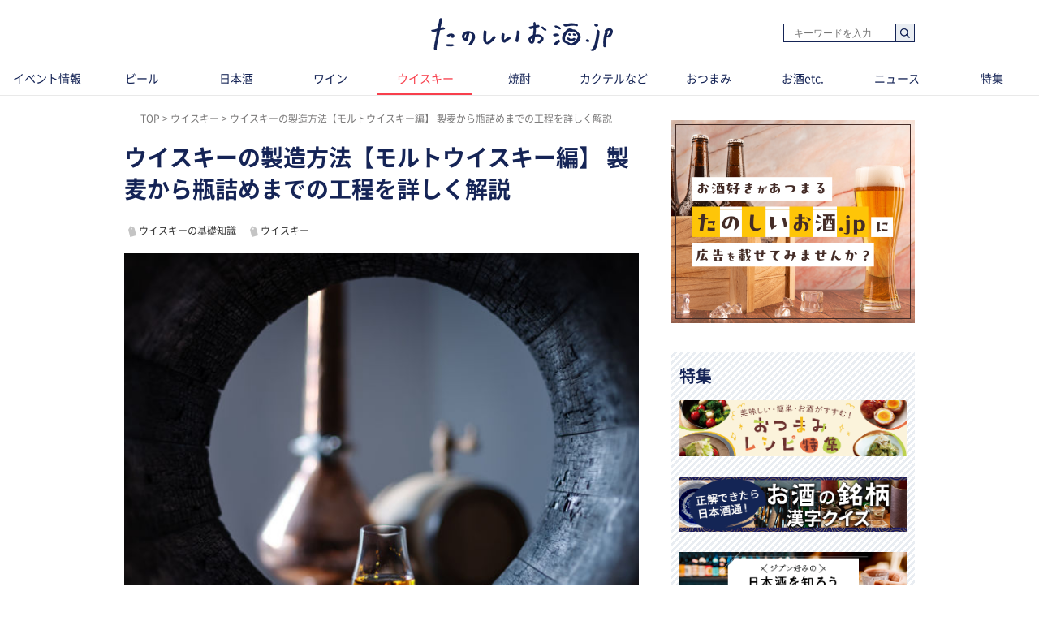

--- FILE ---
content_type: text/html; charset=UTF-8
request_url: https://tanoshiiosake.jp/9575
body_size: 13481
content:
<!DOCTYPE html><html lang="ja"><head><meta charset="utf-8" /><title>ウイスキーの製造方法【モルトウイスキー編】 製麦から瓶詰めまでの工程を詳しく解説｜たのしいお酒.jp</title><meta name="viewport" content="width=1030"><meta name="description" content="モルトウイスキーの製造方法は、原料の大麦麦芽（モルト）から造ったもろみを蒸溜して、木製の古樽で熟成させるという流れが一般的です。今回は、スコッチウイスキーを例に     モルトウイスキーの製造方法について、製麦から瓶詰めまでの工程を紹介します。"><!-- Open Graph protocol --><meta property="og:title" content="ウイスキーの製造方法【モルトウイスキー編】 製麦から瓶詰めまでの工程を詳しく解説｜たのしいお酒.jp"><meta property="og:description" content="モルトウイスキーの製造方法は、原料の大麦麦芽（モルト）から造ったもろみを蒸溜して、木製の古樽で熟成させるという流れが一般的です。今回は、スコッチウイスキーを例に     モルトウイスキーの製造方法について、製麦から瓶詰めまでの工程を紹介します。"><meta property="og:url" content="https://tanoshiiosake.jp/9575"><meta property="og:image" content="https://image.tanoshiiosake.jp/images/21637.jpg"><meta property="og:type" content="website"><meta property="og:site_name" content="たのしいお酒.jp-おいしいお酒をもっとたのしく。"><meta property="fb:app_id" content="183278602196175"><meta http-equiv="x-dns-prefetch-control" content="on"><meta name="thumbnail" content="https://image.tanoshiiosake.jp/images/21637.jpg" /><link rel='preconnect dns-prefetch' href="https://www.google-analytics.com"><link rel='preconnect dns-prefetch' href="https://www.googletagmanager.com"><link rel="preload" href="https://image.tanoshiiosake.jp/images/21637.jpg" as="image"><link rel="preload" href="/shared/fonts/vendor/font-awesome/fontawesome-webfont.woff2?v=4.3.0" as="font" type="font/woff2" crossorigin=""><link rel="preload" href="/shared/fonts/vendor/NotoSansCJKJP/NotoSansCJKjp-Regular.woff2" as="font" type="font/woff2" crossorigin=""><link rel="preload" href="/shared/fonts/vendor/NotoSansCJKJP/NotoSansCJKjp-Medium.woff2" as="font" type="font/woff2" crossorigin=""><link rel="preload" href="/shared/fonts/vendor/NotoSansCJKJP/NotoSansCJKjp-Bold.woff2" as="font" type="font/woff2" crossorigin=""><link href="/favicon.ico?1530783005" type="image/x-icon" rel="icon" /><link href="/favicon.ico?1530783005" type="image/x-icon" rel="shortcut icon" /><link rel="stylesheet" href="/shared/styles/pc/style.css?1768876108" /><script src="/shared/scripts/vendor/jquery/jquery.min.js?1530783014"></script><script src="/shared/scripts/pc/pagetop.js?1530783014" defer="defer"></script><script>
  var dataLayer = [], dataLayerParams = {};

  dataLayerParams['referer'] = '/';

  dataLayer.push(dataLayerParams);
</script><!-- Google Tag Manager --><noscript><iframe src="//www.googletagmanager.com/ns.html?id=GTM-TPLG4BQ" height="0" width="0" style="display:none;visibility:hidden"></iframe></noscript><script src="/shared/scripts/vendor/google-analysis/gtm.js?1623225932" async="async"></script><!-- End Google Tag Manager --></head><body><header ><div class="header-inner"><div class="blk-search-001"><form action="/search" id="SearchIndexForm" method="get" accept-charset="utf-8"><div class="input text"><label for="SearchWord"></label><input name="word" placeholder="キーワードを入力" type="text" id="SearchWord"/></div><button type="submit">検索</button></form></div><mark><a href="/" class="logo"><img src="/shared/imgs/pc/logo.png" alt="「お酒の楽しさ」がみつかる、シニアソムリエ監修サイト「たのしいお酒.jp」" width="224" height="41" decoding="async"></a></mark></div><tab class="tab"><ul class="tab_inner"><li class="tab_item "><a href="/events">イベント情報</a></li><li class="tab_item "><a href="/beer">ビール</a></li><li class="tab_item "><a href="/sake">日本酒</a></li><li class="tab_item "><a href="/wine">ワイン</a></li><li class="tab_item tab_item-active"><a href="/whisky">ウイスキー</a></li><li class="tab_item "><a href="/shochua">焼酎</a></li><li class="tab_item "><a href="/cooktail">カクテルなど</a></li><li class="tab_item "><a href="/tidbit">おつまみ</a></li><li class="tab_item "><a href="/others">お酒etc.</a></li><li class="tab_item "><a href="/news">ニュース</a></li><li class="tab_item "><a href="/series">特集</a></li></ul></tab></header><div class="ly-contents"><script src="/shared/scripts/pc/ofi.min.js?1570078239"></script><script>
  objectFitImages();
</script><div class="ly-contents-body"><div class="ly-main"><ul class="breadcrumbs" itemscope itemtype="http://schema.org/BreadcrumbList"><li class="breadcrumbs_item" itemprop="itemListElement" itemscope itemtype="http://schema.org/ListItem"><a href="&#x2F;" itemprop="item"><span itemprop="name">TOP</span></a><meta itemprop="position" content="1"></li><li class="breadcrumbs_item" itemprop="itemListElement" itemscope itemtype="http://schema.org/ListItem"><a href="&#x2F;whisky" itemprop="item"><span itemprop="name">ウイスキー</span></a><meta itemprop="position" content="2"></li><li class="breadcrumbs_item" itemprop="itemListElement" itemscope itemtype="http://schema.org/ListItem"><span itemprop="name">ウイスキーの製造方法【モルトウイスキー編】 製麦から瓶詰めまでの工程を詳しく解説</span><meta itemprop="position" content="3"></li></ul><!--article class="ly-main"--><div class="articleContainer" data-bind="
      inview: onInview,
      with: article,
    "><article class="article" itemscope itemtype="http://schema.org/article"><meta itemprop="mainEntityOfPage" content=""><div itemprop="publisher" itemscope itemtype="http://schema.org/Organization"><div itemprop="logo" itemscope itemtype="http://schema.org/ImageObject"><meta itemprop="url" content="https://tanoshiiosake.jp/shared/imgs/pc/logo.png"><meta itemprop="width" content="50"><meta itemprop="height" content="50"></div><meta itemprop="name" content="たのしいお酒.jp"><meta itemprop="url" content="https://tanoshiiosake.jp/"></div><span itemprop="author" itemscope itemtype="http://schema.org/Person"><meta itemprop="name" content="たのしいお酒.jp編集部"></span><meta itemprop="datePublished" content="2022-05-24T12:08:31+09:00"><meta itemprop="dateModified" content="2024-06-11T13:30:58+09:00"><div class="part-summary-001-full mb20"><div class="part-summary-inner"><div class="info"><h1 itemprop="headline">ウイスキーの製造方法【モルトウイスキー編】 製麦から瓶詰めまでの工程を詳しく解説</h1></div><div><section class="topic-related"><div class="blk-tag-001 blk-related-topics-001"><ul class="topic-area"><li class="topic-list"><a href="/topic/4">ウイスキーの基礎知識</a></li><li class="topic-list"><a href="/topic/9">ウイスキー</a></li></ul></div></section></div><div class="thumb-block"><span itemprop="image" itemscope itemtype="https://schema.org/ImageObject"><img class="cover" src="https://image.tanoshiiosake.jp/images/21637.jpg" alt="ウイスキーの製造方法【モルトウイスキー編】 製麦から瓶詰めまでの工程を詳しく解説" width="634" height ="507" decoding="async"><meta itemprop="url" content="https://image.tanoshiiosake.jp/images/21637.jpg"></span><div class="icatch-source-block"><div class="icatch-source"><small class="source icatch-source-block"><span>出典 ： Smit/ Shutterstock.com</span></small></div></div></div><div class="info"><p itemprop="description">モルトウイスキーの製造方法は、原料の大麦麦芽（モルト）から造ったもろみを蒸溜して、木製の古樽で熟成させるという流れが一般的です。今回は、スコッチウイスキーを例に     モルトウイスキーの製造方法について、製麦から瓶詰めまでの工程を紹介します。</p></div><div class="info-line"><ul class="info-left"><li class="date">更新日：<time datetime="2024-06-11T13:30:58+09:00">2024.06.11</time></li></ul></div></div></div><aside class="blk-socialButtons"><ul><li class="facebook"><a href="http://www.facebook.com/sharer.php?u=https%3A%2F%2Ftanoshiiosake.jp%2F9575" target="_blank" rel="noopener noreferrer">シェア</a></li><li class="twitter"><a href="http://twitter.com/intent/tweet?original_referer=https%3A%2F%2Ftanoshiiosake.jp%2F9575&amp;text=ウイスキーの製造方法【モルトウイスキー編】 製麦から瓶詰めまでの工程を詳しく解説&amp;url=https%3A%2F%2Ftanoshiiosake.jp%2F9575">ポスト</a></li><li class="hatena"><a href="http://b.hatena.ne.jp/entry/tanoshiiosake.jp%2F9575" title="このエントリーをはてなブックマークに追加">ブックマーク</a></li></ul></aside><div class="article_body article-9575"><div class="part-index-001"><h2>目次</h2><div class="articleIndex"><ul class="list-type04"><li><a class="scroll" href="#136535"><div><i></i><span>ウイスキーとはどんなお酒なのかおさらいしておこう</span></div></a></li><li><a class="scroll" href="#136544"><div><i></i><span>モルトウイスキーの製造方法</span></div></a></li></ul></div></div><h2 id="136535" class="ttl-01-lv2">ウイスキーとはどんなお酒なのかおさらいしておこう</h2><div class="part-image-001"><div class="mb4"><div class="img "><img src="https://image.tanoshiiosake.jp/images/21638.jpg" class="landscape" alt="ウイスキーとはどんなお酒なのかおさらいしておこう" decoding="async" loading="lazy"></div><p class="par text">Crisp/ Shutterstock.com</p></div></div><p class="par mb32 part-text-002">モルトウイスキーの製造方法を紹介する前に、ウイスキーとはどんなお酒なのかをかんたんにおさらい。スコッチウイスキーについても改めてみていきます。</p></p><h3 id="136538" class="ttl-01-lv3">そもそもウイスキーとは？</h3><p class="par mb32 part-text-002">ウイスキーは、大麦麦芽（モルト）やトウモロコシ（コーン）などの穀類を原料に、単式蒸溜機や連続式蒸溜機で蒸溜して造られる蒸溜酒のひとつ。その定義は国によって異なりますが、一般的には、原料の穀類を仕込んで糖化、発酵させ、蒸溜して得た無色透明のスピリッツ（ニューポット／ニューメイク）を木樽に詰めて熟成させたものをウイスキーと呼びます。</p></p><h3 id="136540" class="ttl-01-lv3">ウイスキー市場の中心に位置するスコッチウイスキー</h3><p class="par mb32 part-text-002">数あるウイスキーのうち、スコッチウイスキー（スコットランド）やアイリッシュウイスキー（アイルランド）、アメリカンウイスキー（アメリカ）、カナディアンウイスキー（カナダ）、ジャパニーズウイスキー（日本）は、「世界5大ウイスキー」と呼ばれています。<br /><br />
5つの生産国のなかでもスコットランドは、ウイスキーの発祥をアイルランドと争うほど古くからウイスキー造りが盛んに行われてきた名産地です。生産量は世界でもトップクラスを誇り、ウイスキー市場の中核をなしています。</p></p><h3 id="136542" class="ttl-01-lv3">スコッチウイスキーは製造方法により3種類に分類される</h3><p class="par mb32 part-text-002">スコッチウイスキーは製造方法によって、大麦麦芽のみを原料としたモルトウイスキーと、トウモロコシなどの穀類を原料としたグレーンウイスキー、この2つをブレンドしたブレンデッドウイスキーの3種類に分類されます。<br /><br />
モルトウイスキーは香味成分が豊かで個性が強く、グレーンウイスキーはクリアで穏やか、両者を掛け合わせたブレンデッドウイスキーは、個性と飲みやすさを併せ持っているのが一般的な特徴です。<br /><br />
今回はこのうちのモルトウイスキーの製造方法にフォーカスして、造り方の工程を紹介します。<br /></p></p><div class="part-link-001"><a href="https://tanoshiiosake.jp/8818"><img src="https://image.tanoshiiosake.jp/images/20370.jpg" alt="「モルトウイスキー」の定義や特徴とは？" decoding="async"><div class="part-link-001-text-area"><p class="text-area-head">関連記事</p><p class="text-area-title">「モルトウイスキー」の定義や特徴とは？</title></div></a></div><div class="part-link-001"><a href="https://tanoshiiosake.jp//9576"><img src="https://image.tanoshiiosake.jp/images/21641.jpg" alt="「グレーンウイスキー」とはどんなウイスキー？ 原料の種類から代表的な銘柄まで紹介" decoding="async"><div class="part-link-001-text-area"><p class="text-area-head">関連記事</p><p class="text-area-title">「グレーンウイスキー」とはどんなウイスキー？ 原料の種類から代表的な銘柄まで紹介</title></div></a></div><h2 id="136544" class="ttl-01-lv2">モルトウイスキーの製造方法</h2><div class="part-image-001"><div class="mb4"><div class="img "><img src="https://image.tanoshiiosake.jp/images/21639.jpg" class="landscape" alt="モルトウイスキーの製造方法" decoding="async" loading="lazy"></div><p class="par text">Jaime Pharr/ Shutterstock.com</p></div></div><p class="par mb32 part-text-002">モルトウイスキーの製造は、製麦という工程から始まります。瓶詰めまでの一連の流れを、順を追って説明していきます。</p></p><h3 id="136547" class="ttl-01-lv3">製麦・仕込み・発酵</h3><p class="par mb32 part-text-002">まず製麦工程で大麦麦芽を作り、粉砕した麦芽に温水を加えて     糖化させ、そこに酵母を加えて発酵させてもろみ（発酵液）を造ります。</p></p><h4 id="136549" class="ttl-01-lv4">【製麦（モルティング）】</h4><p class="par mb32 part-text-002">モルトウイスキーの主原料である大麦から、大麦麦芽（モルト）を作ります。一般的な製麦工程は、大麦の収穫に始まり、風乾、保管、選粒、浸麦、発芽、乾燥、除根の順に進めていきます。<br /><br />
収穫後、乾燥させた大麦を1～2カ月ほど保管したのち、粒の大きさ別に分けて仕込み水に浸します。数時間おきに水を抜いて空気にさらし、再び水に浸すことを繰り返す作業を数日間行い、大麦から根が出てきたら発芽室に運びます。床などに並べた大麦を攪拌（かくはん）して空気に触れさせる作業を5日から1週間ほど続けて発芽を促し、値が一定の長さまで伸びたら、発芽を止めるために熱源を当てて乾燥させます。<br /><br />
伝統的な製法では、水に浸した大麦を攪拌して発芽させる「フロアモルティング」という作業を職人が行い、発芽した大麦は「キルン」と呼ばれる乾燥塔でピートを焚いて乾燥させます。ただし、近年は製麦専門のモルトスターという業者から大麦麦芽を仕入れるのが一般的で、製麦を行っている蒸溜所は、スコットランドでも数少なくなっています。<br /><br />
なお、大麦をわざわざ麦芽にする理由は、大麦のままでは糖化・発酵しにくいため。大麦を発芽させることで糖化酵素が活性化して、大麦が糖化に適した状態になるといわれています。<br /></p></p><h4 id="136551" class="ttl-01-lv4">【仕込み（糖化／マッシング）】</h4><p class="par mb32 part-text-002">仕込みの工程では、大麦麦芽に温水を加えて     糖化させ、「麦汁（ウォート）」を抽出します。<br /><br />
「マッシュタン」と呼ばれる糖化槽に、ゴミなどを取り除いて粉砕した麦芽と温めた仕込み水を入れて攪拌し、おかゆ状にします。麦芽をおかゆ状にすると、酵素が働き出し、デンプンが低分子の糖へ分解されます。     <br /><br />
糖化を終えたのち、ろ過して「ウォート」と呼ばれる麦汁を抽出します。抽出した麦汁は、冷却して20度程度まで冷やします。<br /><br />
麦汁の中には、糖類やアミノ酸、ビタミン、ミネラル、酵素類、麦芽やピート由来の成分などが含まれていて、さまざまな香味成分を生じさせるもとになるといわれています。<br /><br />
また近年の研究では、麦汁の清澄度が蒸溜で得られるニューポット（ニュースピリッツ）の酒質に関係していることが明らかになっています。清澄度が高いと香気成分であるエステル量が多く軽やかな酒質に、清澄度が低いとエステル量が少なく重みのある酒質になりやすいようです。<br /></p></p><h4 id="136553" class="ttl-01-lv4">【発酵】</h4><p class="par mb32 part-text-002">発酵工程では、酵母を加えてアルコール発酵させ、アルコール分7～9％ほどのもろみ（発酵液）を造ります。<br /><br />
仕込みの段階で冷却した麦汁を「ウォッシュバック（発酵槽）」に移し入れます。一般的にステンレス製のウォッシュバックが使われますが、伝統的な木桶を使う蒸溜所もあります。<br /><br />
麦汁の入ったウォッシュバックの中に酵母を加えて発酵させます。酵母には麦汁に含まれる糖類を、アルコールと二酸化炭素に分解する働きがあります。酵母の働きが終わると乳酸菌などが働き出して、残った糖類を分解して香味を生みます。<br /><br />
なお、酵母の種類やその土地に生息する乳酸菌の種類によって、さまざまな香気成分が生まれるといわれています。<br /></p></p><h3 id="136555" class="ttl-01-lv3">蒸溜・熟成・ブレンド</h3><div class="part-image-001"><div class="mb4"><div class="img "><img src="https://image.tanoshiiosake.jp/images/21640.jpg" class="landscape" alt="蒸溜・熟成・ブレンド" decoding="async" loading="lazy"></div><p class="par text">lanaid12/ Shutterstock.com</p></div></div><p class="par mb32 part-text-002">次に、もろみを蒸溜して得た蒸溜液を、木樽に詰めて熟成させ、ブレンドして酒質を調整します。</p></p><h4 id="136558" class="ttl-01-lv4">【蒸溜】</h4><p class="par mb32 part-text-002">蒸溜工程では、発酵工程で造ったもろみを、蒸溜機で蒸溜して蒸溜液を抽出します。蒸溜液は、ニューポットまたはニュースピリッツと呼ばれます。<br /><br />
蒸溜とは、水とアルコールの沸点の差を利用して、アルコール成分を分離・濃縮させる技術。水の沸点は100度、アルコールの沸点は約78.3度なので、先に揮発した蒸気を冷やすとアルコール分の高い液体を抽出することができます。この時点でのアルコール度数は、65～70％ほどです。<br /><br />
蒸溜に使う蒸溜機は、モルトウイスキーの場合、銅製で丸い形の「単式蒸溜機（ポットスチル）」を使うのが一般的。単式蒸溜機は、1回ずつ蒸溜を行うタイプの蒸溜機で、原料由来の成分が残りやすいのが特徴です。<br /><br />
スコットランドのモルトウイスキーでは、単式蒸溜機にもろみを入れて蒸溜する作業を2回繰り返すのが一般的で、1回目を初溜、2回目を再溜といいます。<br /><br />
なお、例外的にオーヘントッシャン蒸溜所の銘柄「オーヘントッシャン」とスプリングバンク蒸溜所の銘柄「ヘーゼルバーン」は、3回蒸溜で造られています。ちなみに、3回蒸溜はアイリッシュウイスキーの伝統製法で、今ではほとんど見られませんが、タラモアデューやジェムソンなどの製造工程ではこの伝統を守り続けています。<br /></p></p><div class="part-link-001"><a href="https://tanoshiiosake.jp/6528"><img src="https://image.tanoshiiosake.jp/images/12861.jpg" alt="単式蒸溜器がウイスキーの伝統製法と呼ばれる理由は？【ウイスキー用語集】" decoding="async"><div class="part-link-001-text-area"><p class="text-area-head">関連記事</p><p class="text-area-title">単式蒸溜器がウイスキーの伝統製法と呼ばれる理由は？【ウイスキー用語集】</title></div></a></div><h4 id="136560" class="ttl-01-lv4">【熟成（マチュレーション）】</h4><p class="par mb32 part-text-002">熟成工程では、ニューポットに加水してアルコール度数を63％前後に落とし、貯蔵樽（カスク）に詰めて熟成させます。できたてのニューポットは無色透明ですが、貯蔵庫で長期間熟成させることで、樽由来の成分が液体の中に溶け出し、美しい琥珀色へと変化します。<br /><br />
貯蔵樽には、バーボンの貯蔵に使用したバーボン樽またはシェリー樽を使うのが一般的です。<br /><br />
熟成はウイスキーらしさを形作るうえで欠かせない重要な工程です。使用する樽の種類や大きさ、貯蔵庫のタイプや場所、熟成期間など、さまざまな条件が重なり合うことで、ウイスキーの香りや味に多様な個性が生まれます。<br /></p></p><div class="part-link-001"><a href="https://tanoshiiosake.jp/6357"><img src="https://image.tanoshiiosake.jp/images/12379.jpg" alt="「ニューポット（ニューメイク）」とはウイスキーの原点？ 【ウイスキー用語集】" decoding="async"><div class="part-link-001-text-area"><p class="text-area-head">関連記事</p><p class="text-area-title">「ニューポット（ニューメイク）」とはウイスキーの原点？ 【ウイスキー用語集】</title></div></a></div><div class="part-link-001"><a href="https://tanoshiiosake.jp/9224"><img src="https://image.tanoshiiosake.jp/images/20542.jpg" alt="熟成樽を知ればウイスキーはもっとたのしくなる！" decoding="async"><div class="part-link-001-text-area"><p class="text-area-head">関連記事</p><p class="text-area-title">熟成樽を知ればウイスキーはもっとたのしくなる！</title></div></a></div><h4 id="136562" class="ttl-01-lv4">【ブレンド】</h4><p class="par mb32 part-text-002">ウイスキーの仕上げの工程で行われるのがブレンドです。ブレンドの工程では、「ブレンダー」と呼ばれる職人が、原酒をブレンディングまたはヴァッティングして味わいを調整します。<br /><br />
なお、モルトウイスキー原酒とグレーンウイスキー原酒をブレンドすることをブレンディング、モルトウイスキー原酒同士またはグレーンウイスキー原酒同士をブレンドすることをヴァッティングといいます。<br /></p></p><div class="part-link-001"><a href="https://tanoshiiosake.jp/2675"><img src="https://image.tanoshiiosake.jp/images/1024.jpg" alt="素晴らしいウイスキーを生む ブレンディングとヴァッティングとはなにか？" decoding="async"><div class="part-link-001-text-area"><p class="text-area-head">関連記事</p><p class="text-area-title">素晴らしいウイスキーを生む ブレンディングとヴァッティングとはなにか？</title></div></a></div><h3 id="136564" class="ttl-01-lv3">後熟（こうじゅく）・加水・瓶詰め</h3><p class="par mb32 part-text-002">ブレンド後に再び樽に詰めて熟成させる場合もあります。この工程を終えたら、加水してアルコール度数を調整し、最終工程の瓶詰めに移ります。</p></p><h4 id="136566" class="ttl-01-lv4">【後熟（マリッジ）】</h4><p class="par mb32 part-text-002">ブレンド後に、再び樽に詰めて熟成させることを「後熟（マリッジ）」といいます。本来はブレンデッドウイスキーの製法で使われる言葉でしたが、モルトウイスキー同士をヴァッティングした場合にも用いられています。<br /><br />
後熟は、ブレンドした複数の原酒をしっかりとなじませることで、風味を高めて品質を安定させるために行われます。後熟期間は、一般的に数カ月から1年ですが、長いものだと2年ほど寝かせるものもあります。<br /></p></p><h4 id="136568" class="ttl-01-lv4">【加水】</h4><p class="par mb32 part-text-002">加水の工程では、瓶詰め前のウイスキーに水を加え、アルコール濃度を40～43％程度に調整します。スコッチウイスキーでは、瓶詰め時の最低アルコール度数は40％と定義されているため、これ以下になることはありません。<br /><br />
ウイスキーのなかには加水せずに瓶詰めされるものもあります。加水していないカスクストレングスやシングルカスクのアルコール度数は約60％。無調整ならではの力強い味わいがたのしめるため、ツウに好まれています。なお、カスクストレングスは一切加水せずに瓶詰めされますが、シングルカスクのなかには加水したものもあります。<br /></p></p><div class="part-link-001"><a href="https://tanoshiiosake.jp/6043"><img src="https://image.tanoshiiosake.jp/images/11553.jpg" alt="「カスクストレングス」という用語には2つの意味が ある【ウイスキー用語集】" decoding="async"><div class="part-link-001-text-area"><p class="text-area-head">関連記事</p><p class="text-area-title">「カスクストレングス」という用語には2つの意味が ある【ウイスキー用語集】</title></div></a></div><h3 id="136570" class="ttl-01-lv3">【瓶詰め（ボトリング）】</h3><p class="par mb32 part-text-002">完成したウイスキーを瓶に詰めます。このとき、一般的には澱（おり）や白濁を取り除く「冷却ろ過（チルフィルタリング）」という作業が行われます。<br /><br />
一方で、発酵や樽由来の成分を少しでも味わえるように、あえて冷却ろ過を行わずに瓶詰めされるものもあります。これらは「ノンチル（ノンチルフィルター）」と呼ばれます。<br /><br />
ちなみに、ワインとは異なり、ウイスキーは瓶詰め後に熟成が進むことはほとんどありません。<br /></p></p><div class="part-link-001"><a href="https://tanoshiiosake.jp/6529"><img src="https://image.tanoshiiosake.jp/images/12871.jpg" alt="「ノンチルフィルタード」のウイスキーに込められた造り手の想いとは？【ウイスキー用語集】" decoding="async"><div class="part-link-001-text-area"><p class="text-area-head">関連記事</p><p class="text-area-title">「ノンチルフィルタード」のウイスキーに込められた造り手の想いとは？【ウイスキー用語集】</title></div></a></div><p class="par mb32 part-text-002">モルトウイスキーの製造方法を改めて見返してみると、じつに多くの工程を経て造られていることがわかります。これを機に、グレーンウイスキーやほかのウイスキーの製造方法を調べてみれば、よりいっそうウイスキーに対する理解が深まりそうですね。</p></p></div><span id="finish-reading"></span><a class="app-induction" href="https://glenfiddich-shifukucp.jp/?utm_source=osake&utm_medium=bannar" id="banner-imp-48" ><img class="mb20" src="https://image.tanoshiiosake.jp/images/30919.jpg" alt="Glenfiddich®︎Presents 至福のひとときプレゼントキャンペーン"></a><aside class="blk-socialButtons"><ul><li class="facebook"><a href="http://www.facebook.com/sharer.php?u=https%3A%2F%2Ftanoshiiosake.jp%2F9575" target="_blank" rel="noopener noreferrer">シェア</a></li><li class="twitter"><a href="http://twitter.com/intent/tweet?original_referer=https%3A%2F%2Ftanoshiiosake.jp%2F9575&amp;text=ウイスキーの製造方法【モルトウイスキー編】 製麦から瓶詰めまでの工程を詳しく解説&amp;url=https%3A%2F%2Ftanoshiiosake.jp%2F9575">ポスト</a></li><li class="hatena"><a href="http://b.hatena.ne.jp/entry/tanoshiiosake.jp%2F9575" title="このエントリーをはてなブックマークに追加">ブックマーク</a></li></ul></aside><h2 class="ttl-02-lv1"><span class="text">おすすめ情報</span></h2><section class="list-choiced ly-column-contents"><ul class="contentList contentList-type03"><li class="contentList_item"><article><a href="https://tanoshiiosake.jp/11143" class="link-article content content-cover content-type01"><div class="coverImage"><img src="https://image.tanoshiiosake.jp/images/26669.jpg" class="coverImage_body" alt="地方創生を担う、進化形酒蔵が目指す未来の酒造りとは　〜北海道・上川大雪酒造〜" width="174" height="134" decoding="async" loading="lazy"><noscript><img src="https://image.tanoshiiosake.jp/images/26669.jpg" alt="地方創生を担う、進化形酒蔵が目指す未来の酒造りとは　〜北海道・上川大雪酒造〜" decoding="async"></noscript></div><div class="content_body"><h3 class="content_title">
                  地方創生を担う、進化形酒蔵が目指す未来の酒造りとは　〜北海道・上川大雪酒造〜
                </h3></div></a></article></li><li class="contentList_item"><article><a href="https://tanoshiiosake.jp/12103" class="link-article content content-cover content-type01"><div class="coverImage"><img src="https://image.tanoshiiosake.jp/images/27937.jpg" class="coverImage_body" alt="4/3開業「YEBISU BREWERY TOKYO」 ヱビスビールの進化とあくなきチャレンジとは" width="174" height="134" decoding="async" loading="lazy"><noscript><img src="https://image.tanoshiiosake.jp/images/27937.jpg" alt="4/3開業「YEBISU BREWERY TOKYO」 ヱビスビールの進化とあくなきチャレンジとは" decoding="async"></noscript></div><div class="content_body"><h3 class="content_title">
                  4/3開業「YEBISU BREWERY TOKYO」 ヱビスビールの進化とあくなきチャレンジとは
                </h3></div></a></article></li></ul></section><section><h3 class="ttl-02-lv1 mtb20 mt50">関連情報</h3><section class="list-pickup ly-column-contents"><div class="ly-list-top-type01"><ul><li><div class="blk-topic-001-withTags"><a href="/14802" class="link-article"><div class="img-wrapper"><div class=""></div><img src="https://image.tanoshiiosake.jp/images/30813.jpg" class="img" alt="" width="105" height="105" decoding="async" loading="lazy"></div></a><div class="data"><a href="/14802" class="link-article"><h3 class="ttl">【ウイスキー入門】初心者向けに基本の知識・飲み方から、おすすめの1本までわかりやすく解説</h3><p class="lead">ウイスキー初心者でも、おいしさの秘密や飲み方などの基礎知識を身につけるだけで、たのしみ方が広がります。今回は、ウイスキーの原料や産地、味わいの特徴...</p></a><div class="blk-tag-001 blk-related-topics-002"><ul><li><a href="/topic/4">ウイスキーの基礎知識</a></li><li><a href="/topic/9">ウイスキー</a></li></ul></div><p class="remarks"><span>2025/12/17</span></p></div></div></li><li><div class="blk-topic-001-withTags"><a href="/14683" class="link-article"><div class="img-wrapper"><div class=""></div><img src="https://image.tanoshiiosake.jp/images/30655.jpg" class="img" alt="" width="105" height="105" decoding="async" loading="lazy"></div></a><div class="data"><a href="/14683" class="link-article"><h3 class="ttl">ブランデーの「V.S.O.P.」とは何の略？熟成年数を表すコントの数え方、代表的な等級、飲み方を解説</h3><p class="lead">「V.S.O.P.（VSOP）」とは、ブランデーの等級表示のひとつで、「Very Superior Old Pale」の頭文字を取った略称。フラン...</p></a><div class="blk-tag-001 blk-related-topics-002"><ul><li><a href="/topic/4">ウイスキーの基礎知識</a></li><li><a href="/topic/9">ウイスキー</a></li></ul></div><p class="remarks"><span>2025/11/07</span></p></div></div></li></ul></div></section></section><section class="ly-relatedTips"><a href="/topic/4"><img src="/shared/imgs/pc/related_tips_whisky.png" alt="ウイスキーの基礎知識" width="310" height="72" class="relatedTips_img" decoding="async" loading="lazy"></a></section></article></div><!-- /div.articleContainer--><div data-src="/9474" data-bind="inview: onInview" class="articleContainer"><!-- ko embed: articles()[0] --><!-- /ko --></div><div data-src="/6676" data-bind="inview: onInview" class="articleContainer"><!-- ko embed: articles()[1] --><!-- /ko --></div><div data-src="/7382" data-bind="inview: onInview" class="articleContainer"><!-- ko embed: articles()[2] --><!-- /ko --></div><div data-src="/7290" data-bind="inview: onInview" class="articleContainer"><!-- ko embed: articles()[3] --><!-- /ko --></div><div data-src="/6045" data-bind="inview: onInview" class="articleContainer"><!-- ko embed: articles()[4] --><!-- /ko --></div><div data-src="/5401" data-bind="inview: onInview" class="articleContainer"><!-- ko embed: articles()[5] --><!-- /ko --></div><div data-src="/7153" data-bind="inview: onInview" class="articleContainer"><!-- ko embed: articles()[6] --><!-- /ko --></div><div data-src="/3072" data-bind="inview: onInview" class="articleContainer"><!-- ko embed: articles()[7] --><!-- /ko --></div><div data-src="/8237" data-bind="inview: onInview" class="articleContainer"><!-- ko embed: articles()[8] --><!-- /ko --></div><div data-src="/8968" data-bind="inview: onInview" class="articleContainer"><!-- ko embed: articles()[9] --><!-- /ko --></div></div><!-- /.ly-main --><div class="ly-sub"><a href="/inquiry_advertisement" id="gtm-inquiry-advertisement-pc"><img class="mt20 mb20" src="/shared/imgs/pc/inquiry_advertisement.png?01" alt="広告掲載について" ></a><section class="ly-seriesList"><div class="section_inner"><h2 class="title title-default">特集</h2><ul class="seriesList"><li class="seriesList_item"><a href="/series/30" class="seriesList_banner"><img src="https://image.tanoshiiosake.jp/images/27298.png" alt="おつまみレシピ特集" width="280" hight="69" decoding="async" /></a></li><li class="seriesList_item"><a href="/series/29" class="seriesList_banner"><img src="https://image.tanoshiiosake.jp/images/27077.png" alt="お酒の銘柄 漢字クイズ" width="280" hight="69" decoding="async" /></a></li><li class="seriesList_item"><a href="/series/26" class="seriesList_banner"><img src="https://image.tanoshiiosake.jp/images/21288.png" alt="日本全国 日本酒を探す特集" width="280" hight="69" decoding="async" /></a></li></ul><p class="text text-readmore"><a href="/series">もっと見る</a></p></div></section><section class="list-recommend"><h2 class="ttl-02-lv1 mb20"><span class="line">ビア検（日本ビール検定）情報</span></h2><a href="https://tanoshiiosake.jp/series/22" class="banner_item" target="_blank" rel="noopener noreferer"><img src="/shared/imgs/pc/banner_beerken.png?1713842642" alt="ビア検" decoding="async"></a><h2 class="ttl-02-lv1 mb20"><span class="line">イベント情報</span></h2><ul class="mb40 pb10"><li class="mt16"><a href="/series/10" class="banner_item"><img src="/shared/imgs/pc/banner_event_info.png?2026" alt="イベント情報" width="300" height="56" decoding="async"></a></li></ul><h2 class="ttl-02-lv1 mb20"><span class="line">おすすめ情報</span></h2><ul class="mb40 pb10"><li class="mt16"><a href="/topic/134" class="banner_item" id="2310_jtrip_osusume_PC"><img src="/shared/imgs/pc/banner_jcraft.jpg" alt="J-CRAFT TRIP" width="300" height="56" decoding="async"></a></li></ul></section><section class="list-ranking-daily"><h2 class="ttl-02-lv1 mb20"><span lang="en">Ranking</span> ランキング</h2><div class="ly-list-type01-ranking"><ul><li><a href="/15056" class="blk-topic-rank-001"><div class="ribbon"><span class="num">1</span></div><img src="https://image.tanoshiiosake.jp/images/31099.jpg" class="img" alt="イギリス本土最北端の蒸溜所から世界のウイスキーラバーへ。エイトドアーズ蒸溜所のスコッチが日本上陸。" width="105" height="105" decoding="async" loading="lazy"><div class="data"><h3 class="ttl">イギリス本土最北端の蒸溜所から世界のウイスキーラバーへ...</h3><p class="remarks"><span class="ad-credit">PR</span><span>2026/01/26<span></p><p class="lead">2022年9月5日、イギリス...</p></div></a></li><li><a href="/9474" class="blk-topic-rank-001"><div class="ribbon"><span class="num">2</span></div><img src="https://image.tanoshiiosake.jp/images/21366.jpg" class="img" alt="ウイスキーに賞味期限はない！ 保管・保存方法から保管場所まで紹介" width="105" height="105" decoding="async" loading="lazy"><div class="data"><h3 class="ttl">ウイスキーに賞味期限はない！ 保管・保存方法から保管場...</h3><p class="remarks"><span>2026/01/20<span></p><p class="lead">ウイスキーには賞味期限がない...</p></div></a></li><li><a href="/12349" class="blk-topic-rank-001"><div class="ribbon"><span class="num">3</span></div><img src="https://image.tanoshiiosake.jp/images/28215.jpg" class="img" alt="スモーキーなウイスキーの魅力にハマる！ 独特のピート香がおすすめのシングルモルトも紹介" width="105" height="105" decoding="async" loading="lazy"><div class="data"><h3 class="ttl">スモーキーなウイスキーの魅力にハマる！ 独特のピート香...</h3><p class="remarks"><span>2024/05/31<span></p><p class="lead">ウイスキーのスモーキーフレー...</p></div></a></li><li><a href="/10034" class="blk-topic-rank-001"><div class="ribbon"><span class="num">4</span></div><img src="https://image.tanoshiiosake.jp/images/22736.jpg" class="img" alt="ウイスキーの適量はどのくらい？ 1日の飲酒量の目安を知っておこう" width="105" height="105" decoding="async" loading="lazy"><div class="data"><h3 class="ttl">ウイスキーの適量はどのくらい？ 1日の飲酒量の目安を知...</h3><p class="remarks"><span>2025/12/19<span></p><p class="lead">ウイスキーの適量は、厚生労働...</p></div></a></li><li><a href="/6676" class="blk-topic-rank-001"><div class="ribbon"><span class="num">5</span></div><img src="https://image.tanoshiiosake.jp/images/13404.jpg" class="img" alt="鳥井信治郎氏が日本ウイスキー史に果たした役割とは？ 【ウイスキー用語集】" width="105" height="105" decoding="async" loading="lazy"><div class="data"><h3 class="ttl">鳥井信治郎氏が日本ウイスキー史に果たした役割とは？ 【...</h3><p class="remarks"><span>2026/01/20<span></p><p class="lead">鳥井信治郎氏は、本格国産ウイ...</p></div></a></li></ul></div></section><section class="list-recommend"><h2 class="ttl-02-lv1 mb20"><span class="line">おすすめの記事</span></h2><div class="ly-list-type01-recommend"><ul><li><a href="/15056"class="blk-topic-002-recommend"><div class="img-wrapper"><div class="contain triangle triangle-new triangle-sm"><img src="https://image.tanoshiiosake.jp/images/31099.jpg" class="img" alt="イギリス本土最北端の蒸溜所から世界のウイスキーラバーへ。エイトドアーズ蒸溜所のスコッチが日本上陸。" width="70" height="70" decoding="async" loading="lazy"></div></div><div class="data"><h3 class="ttl">イギリス本土最北端の蒸溜所から世界のウイスキーラバーへ...</h3><p class="remarks"><span class="ad-credit">PR</p><span>2026/01/26<span></p><p class="lead">2022年9月5日、イギリス...</p></div></a></li><li><a href="/15057"class="blk-topic-002-recommend"><div class="img-wrapper"><div class="contain"><img src="https://image.tanoshiiosake.jp/images/31075.jpg" class="img" alt="新年の慌ただしさに、「リンドール」でゆっくりご褒美時間を" width="70" height="70" decoding="async" loading="lazy"></div></div><div class="data"><h3 class="ttl">新年の慌ただしさに、「リンドール」でゆっくりご褒美時間を</h3><p class="remarks"><span>2026/01/22<span></p><p class="lead">「リンドール」は薄い殻（シェ...</p></div></a></li><li><a href="/15055"class="blk-topic-002-recommend"><div class="img-wrapper"><div class="contain"><img src="https://image.tanoshiiosake.jp/images/31071.jpg" class="img" alt="あの「かむかむ梅ソーダ」がお酒になった？！「かむかむ梅サワー」新発売！" width="70" height="70" decoding="async" loading="lazy"></div></div><div class="data"><h3 class="ttl">あの「かむかむ梅ソーダ」がお酒になった？！「かむかむ梅...</h3><p class="remarks"><span>2026/01/21<span></p><p class="lead">三菱食品株式会社(東京都文京...</p></div></a></li><li><a href="/14928"class="blk-topic-002-recommend"><div class="img-wrapper"><div class="cover"><img src="https://image.tanoshiiosake.jp/images/30943.jpg" class="img" alt="「え…これが焼酎？」編集部のソムリエたちが驚いた新ジャンル焼酎「ここよい」とは？ " width="70" height="70" decoding="async" loading="lazy"></div></div><div class="data"><h3 class="ttl">「え…これが焼酎？」編集部のソムリエたちが驚いた新ジャ...</h3><p class="remarks"><span class="ad-credit">PR</p><span>2025/12/22<span></p><p class="lead">グラスに注ぐと、白ワインやI...</p></div></a></li><li><a href="/14911"class="blk-topic-002-recommend"><div class="img-wrapper"><div class="contain"><img src="https://image.tanoshiiosake.jp/images/30938.jpg" class="img" alt="【みかんのお酒】まるで本物の果実を食べているようなリッチ感が味わえる「フルリア」シリーズをご紹介" width="70" height="70" decoding="async" loading="lazy"></div></div><div class="data"><h3 class="ttl">【みかんのお酒】まるで本物の果実を食べているようなリッ...</h3><p class="remarks"><span class="ad-credit">PR</p><span>2025/12/19<span></p><p class="lead">まるで本物の果実を食べている...</p></div></a></li></ul></div></section><section class="topic-popular"><h2 class="ttl-02-lv1 mb20"><span class="line">人気のトピック</span></h2><div class="blk-tag-001"><ul><li><a href="/topic/10">カクテル</a></li><li><a href="/topic/4">ウイスキーの基礎知識</a></li><li><a href="/topic/3">日本酒の基礎知識</a></li><li><a href="/topic/2">ワインの基礎知識</a></li><li><a href="/topic/1">ビールの基礎知識</a></li></ul></div></section></div></div></div><footer class="footer"><div class="footer_inner"><div class="logo-wrap"><a href="/" class="logo"><img src="/shared/imgs/pc/logo.png" alt="たのしいお酒.jp" widht="224" height="41" decoding="async" loading="lazy"></a></div><div class="link-list link-categories"><ul><li><a href="/events">イベント情報</a></li><li><a href="/beer">ビール</a></li><li><a href="/sake">日本酒</a></li><li><a href="/wine">ワイン</a></li><li><a href="/whisky">ウイスキー</a></li><li><a href="/shochua">焼酎</a></li><li><a href="/cooktail">カクテルなど</a></li><li><a href="/tidbit">おつまみ</a></li><li><a href="/others">お酒etc.</a></li><li><a href="/news">ニュース</a></li><li><a href="/series">特集</a></li></ul></div><div class="banner"><a href="https://locopan.jp/shop/a/atanosiiosake/" class="banner_item" target="_blank" rel="noopener noreferer"><img src="/shared/imgs/pc/banner_locopan.jpg?1650331133" alt="口コパン" width="592" height="110" loading="lazy" decoding="async" /></a></div></div><div class="footer_utility_lists"><ul class="footer_utility"><li class="utility_item"><a href="/inquiry_advertisement">広告掲載について</a></li><li class="utility_item"><a href="/inquiry">お問い合わせ</a></li></ul><ul class="footer_utility"><li class="utility_item"><a href="/site/rules">ご利用規約・ご利用環境</a></li><li class="utility_item"><a href="/site/external-transmission">利用者情報の外部送信について</a></li><li class="utility_item"><a href="http://www.mitsubishi-shokuhin.com/privacy/index.html" target="_blank" rel="noopener noreferer">プライバシーポリシー</a></li><li class="utility_item"><a href="/company">運営会社情報</a></li><li class="utility_item"><a href="/supervisors">監修者一覧</a></li></ul></div><div class="footer_notice"><img src="/shared/imgs/pc/footer_notice.png?1650331133" class="globalFooter_banner" alt="ストップ！20歳未満飲酒・飲酒運転。飲酒は20歳になってから。お酒は楽しく適量で、妊娠中・授乳期の飲酒はやめましょう。のんだあとはリサイクル。" width="840" height="31" decoding="async" loading="lazy" /></div><small class="footer_copyright"><span>&copy;</span>2017-2026 tanoshiiosake.jp
    </small></footer><script src="/shared/scripts/vendor/jquery-inview/jquery.inview.min.js?1668408496"></script><script src="/shared/scripts/vendor/knockout/knockout.js?1530783014"></script><script src="/shared/scripts/pc/article_view.js?1688971053"></script><script src="//b.st-hatena.com/js/bookmark_button.js"></script></body></html>